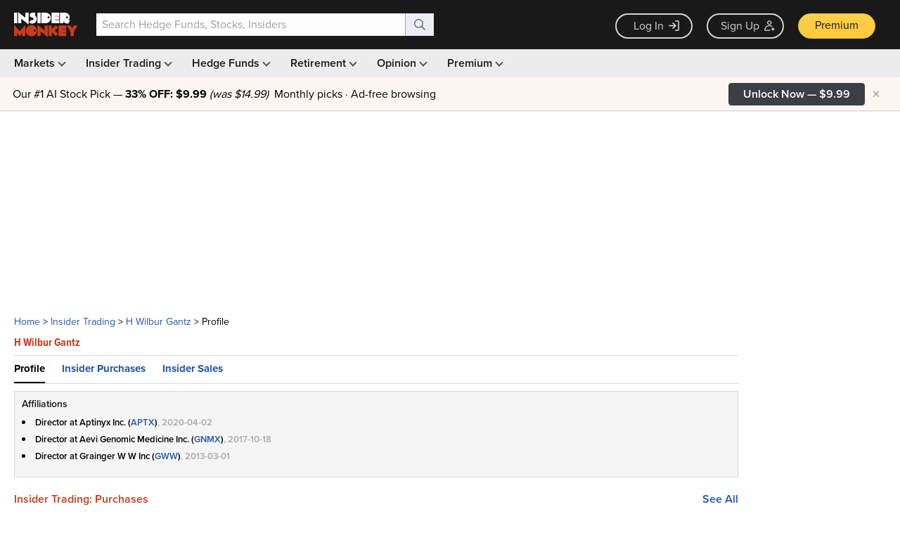

--- FILE ---
content_type: text/html; charset=UTF-8
request_url: https://www.insidermonkey.com/insider-trading/insider/gantz-wilbur-h/1194172/
body_size: 1826
content:
<!DOCTYPE html>
<html lang="en">
<head>
    <meta charset="utf-8">
    <meta name="viewport" content="width=device-width, initial-scale=1">
    <title></title>
    <style>
        body {
            font-family: "Arial";
        }
    </style>
    <script type="text/javascript">
    window.awsWafCookieDomainList = [];
    window.gokuProps = {
"key":"AQIDAHjcYu/GjX+QlghicBgQ/7bFaQZ+m5FKCMDnO+vTbNg96AGbut5yhRyKYJSDbmuOmsYTAAAAfjB8BgkqhkiG9w0BBwagbzBtAgEAMGgGCSqGSIb3DQEHATAeBglghkgBZQMEAS4wEQQMJ+DFKiWORIkPqdiUAgEQgDtIqwfIbx47YV5UkfT/75MiYhYUrLY2I6haBpAqt7vtPHOhdEmWiKUpx/DKlcgNxTN+H4R4ivwyQW2U+w==",
          "iv":"CgAHEjYtIQAAZR3Q",
          "context":"6ugwF6Nnpo/oplWBKjnkSeN5hnxbeqYedLhhU5HG4O54lE/NKWQRtSC31AkgOytVfYmAoYsfHPbQdbHCeLQbE6m94Gllv8ZmtYSyMOIqlWlyYLbGaQMFoRcIvHj33lt5yNTuXvF+2BuNXyCBpQw+d4qJmnPtRC9TNrW8K4PmD1frUi5/[base64]"
};
    </script>
    <script src="https://1ce4657079f1.7eb4f715.us-west-1.token.awswaf.com/1ce4657079f1/d4f1ea11d536/54d69bf61201/challenge.js"></script>
</head>
<body>
    <div id="challenge-container"></div>
    <script type="text/javascript">
        AwsWafIntegration.saveReferrer();
        AwsWafIntegration.checkForceRefresh().then((forceRefresh) => {
            if (forceRefresh) {
                AwsWafIntegration.forceRefreshToken().then(() => {
                    window.location.reload(true);
                });
            } else {
                AwsWafIntegration.getToken().then(() => {
                    window.location.reload(true);
                });
            }
        });
    </script>
    <noscript>
        <h1>JavaScript is disabled</h1>
        In order to continue, we need to verify that you're not a robot.
        This requires JavaScript. Enable JavaScript and then reload the page.
    </noscript>
</body>
</html>

--- FILE ---
content_type: application/javascript
request_url: https://prism.app-us1.com/?a=69633062&u=https%3A%2F%2Fwww.insidermonkey.com%2Finsider-trading%2Finsider%2Fgantz-wilbur-h%2F1194172%2F&r=https%3A%2F%2Fwww.insidermonkey.com%2Finsider-trading%2Finsider%2Fgantz-wilbur-h%2F1194172%2F
body_size: 121
content:
window.visitorGlobalObject=window.visitorGlobalObject||window.prismGlobalObject;window.visitorGlobalObject.setVisitorId('3a8690ce-e521-48da-aec5-e01d5d8d296c', '69633062');window.visitorGlobalObject.setWhitelistedServices('tracking', '69633062');